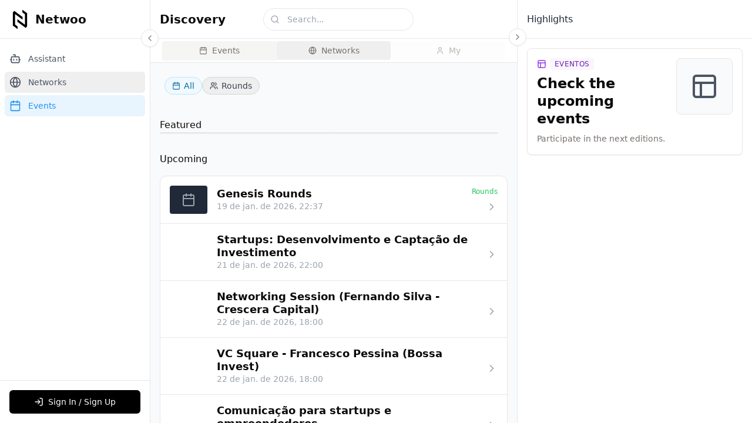

--- FILE ---
content_type: text/plain; charset=utf-8
request_url: https://firestore.googleapis.com/google.firestore.v1.Firestore/Listen/channel?VER=8&database=projects%2Fntwoo-i3fl3e%2Fdatabases%2F(default)&RID=95509&CVER=22&X-HTTP-Session-Id=gsessionid&zx=51xd8ri8jjyw&t=1
body_size: -247
content:
51
[[0,["c","CEsGWPXdtUrz6k9imhYUqw","",8,12,30000]]]
